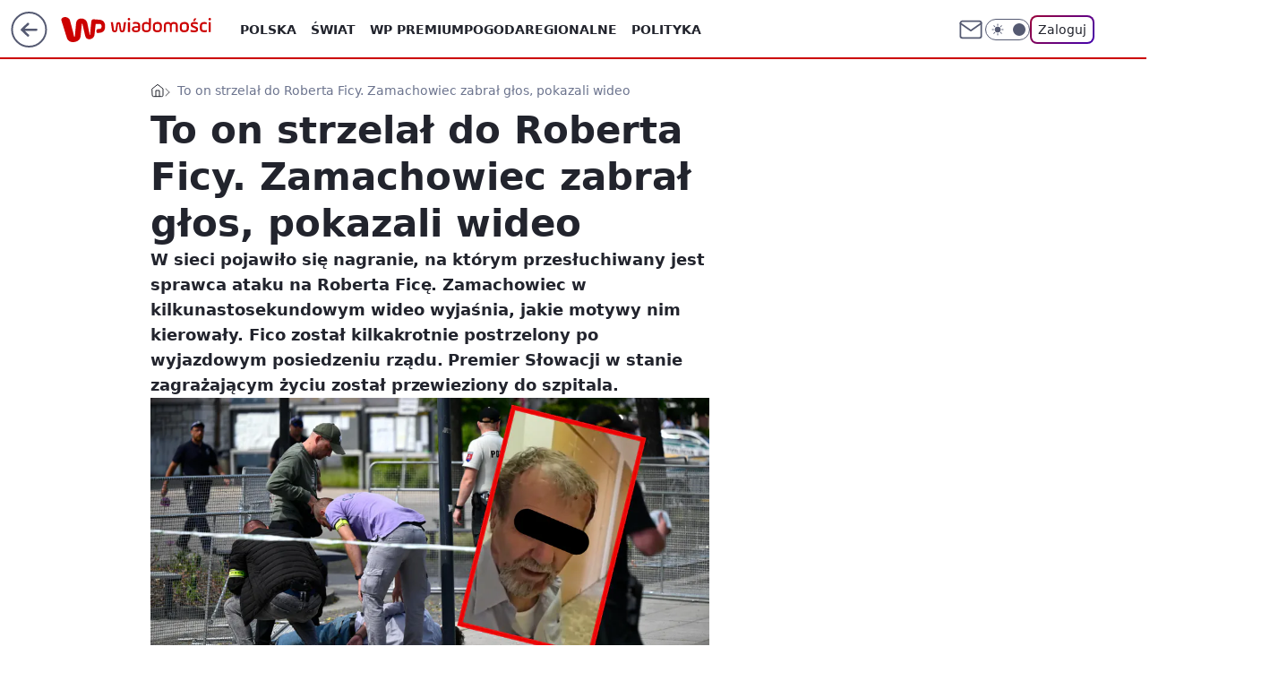

--- FILE ---
content_type: application/javascript
request_url: https://rek.www.wp.pl/gaf.js?rv=2&sn=wiadomosci&pvid=92be8b6f06063e014931&rekids=234730&tVersion=A&phtml=wiadomosci.wp.pl%2Fto-on-strzelal-do-roberta-ficy-zamachowiec-zabral-glos-pokazali-wideo-7027889199143424a&abtest=adtech%7CPRGM-1047%7CA%3Badtech%7CPU-335%7CA%3Badtech%7CPRG-3468%7CB%3Badtech%7CPRGM-1036%7CD%3Badtech%7CFP-76%7CD%3Badtech%7CPRGM-1356%7CA%3Badtech%7CPRGM-1610%7CA%3Badtech%7CPRGM-1419%7CB%3Badtech%7CPRGM-1589%7CA%3Badtech%7CPRGM-1576%7CC%3Badtech%7CPRGM-1443%7CA%3Badtech%7CPRGM-1587%7CD%3Badtech%7CPRGM-1615%7CA%3Badtech%7CPRGM-1215%7CC&PWA_adbd=0&darkmode=0&highLayout=0&layout=wide&navType=navigate&cdl=0&ctype=article&ciab=IAB12%2CIAB-v3-avbNf2%2CIAB-v3-380%2CIAB-v3-386%2CIAB25-2%2CIAB11-4&cuct=PK-5753%7CPK-46&cid=7027889199143424&csystem=ncr&cdate=2024-05-15&REKtagi=robert_fico&vw=1280&vh=720&p1=0&spin=p36xjm4g&bcv=2
body_size: 5942
content:
p36xjm4g({"spin":"p36xjm4g","bunch":234730,"context":{"dsa":false,"minor":false,"bidRequestId":"9d077b2f-66c3-408e-ab3a-9d0b8ca8167e","maConfig":{"timestamp":"2026-01-26T13:24:12.920Z"},"dfpConfig":{"timestamp":"2026-01-30T09:28:37.101Z"},"sda":[],"targeting":{"client":{},"server":{},"query":{"PWA_adbd":"0","REKtagi":"robert_fico","abtest":"adtech|PRGM-1047|A;adtech|PU-335|A;adtech|PRG-3468|B;adtech|PRGM-1036|D;adtech|FP-76|D;adtech|PRGM-1356|A;adtech|PRGM-1610|A;adtech|PRGM-1419|B;adtech|PRGM-1589|A;adtech|PRGM-1576|C;adtech|PRGM-1443|A;adtech|PRGM-1587|D;adtech|PRGM-1615|A;adtech|PRGM-1215|C","bcv":"2","cdate":"2024-05-15","cdl":"0","ciab":"IAB12,IAB-v3-avbNf2,IAB-v3-380,IAB-v3-386,IAB25-2,IAB11-4","cid":"7027889199143424","csystem":"ncr","ctype":"article","cuct":"PK-5753|PK-46","darkmode":"0","highLayout":"0","layout":"wide","navType":"navigate","p1":"0","phtml":"wiadomosci.wp.pl/to-on-strzelal-do-roberta-ficy-zamachowiec-zabral-glos-pokazali-wideo-7027889199143424a","pvid":"92be8b6f06063e014931","rekids":"234730","rv":"2","sn":"wiadomosci","spin":"p36xjm4g","tVersion":"A","vh":"720","vw":"1280"}},"directOnly":0,"geo":{"country":"840","region":"","city":""},"statid":"","mlId":"","rshsd":"22","isRobot":false,"curr":{"EUR":4.2131,"USD":3.5379,"CHF":4.5964,"GBP":4.8586},"rv":"2","status":{"advf":2,"ma":2,"ma_ads-bidder":2,"ma_cpv-bidder":2,"ma_high-cpm-bidder":2},"bp":[30,40,50,60,80,100,120,140,160,180,200,220,240,260,280,300,320,340,360,380,400,420,440,460,480,500,520,540,560,580,600,620,640,660,680,700,720,740,760,780,800,1000,1200,1500,1800,2000,2500,3000,3500,4000,5000,6000,7000,9800],"siginf":"0.1.89"},"slots":{"10":{"delivered":"","campaign":null,"dfpConfig":null},"11":{"delivered":"1","campaign":null,"dfpConfig":{"placement":"/89844762/Desktop_Wiadomosci.wp.pl_x11_art","roshash":"EILO","ceil":100,"sizes":[[336,280],[640,280],[300,250]],"namedSizes":["fluid"],"div":"div-gpt-ad-x11-art","targeting":{"DFPHASH":"AEHK","emptygaf":"0"},"fp":[150,170,200,220,250,290,320,330,360,390,400,430,440,470,480,500,510,530,540,560,570,580,590,600,620,620,640,650,680,690,700,710,710,720,730,760,750,760,780,820,820,1020,1230,1530,1840,2040,2550,3060,3570,4080,5100,7200,9800,9800],"gfp":"EILO","sigset":1}},"12":{"delivered":"1","campaign":null,"dfpConfig":{"placement":"/89844762/Desktop_Wiadomosci.wp.pl_x12_art","roshash":"EILO","ceil":100,"sizes":[[336,280],[640,280],[300,250]],"namedSizes":["fluid"],"div":"div-gpt-ad-x12-art","targeting":{"DFPHASH":"AEHK","emptygaf":"0"},"fp":[150,170,190,210,250,280,310,340,360,390,400,430,450,460,490,500,510,520,550,560,570,580,590,610,620,630,640,650,670,680,690,700,710,720,740,750,750,770,780,800,820,1020,1230,1530,1840,2040,2550,3060,3570,4080,5100,7320,9800,9800],"gfp":"EILO","sigset":1}},"13":{"delivered":"1","campaign":null,"dfpConfig":{"placement":"/89844762/Desktop_Wiadomosci.wp.pl_x13_art","roshash":"EILO","ceil":100,"sizes":[[336,280],[640,280],[300,250]],"namedSizes":["fluid"],"div":"div-gpt-ad-x13-art","targeting":{"DFPHASH":"AEHK","emptygaf":"0"},"fp":[150,170,200,220,260,290,310,340,370,380,410,420,450,460,470,490,520,530,540,550,560,580,600,610,630,630,650,660,680,690,700,710,720,730,740,750,770,770,790,800,820,1020,1230,1530,1840,2040,2550,3060,3570,4080,5100,7200,9800,9800],"gfp":"EILO","sigset":1}},"14":{"delivered":"1","campaign":null,"dfpConfig":{"placement":"/89844762/Desktop_Wiadomosci.wp.pl_x14_art","roshash":"EILO","ceil":100,"sizes":[[336,280],[640,280],[300,250]],"namedSizes":["fluid"],"div":"div-gpt-ad-x14-art","targeting":{"DFPHASH":"AEHK","emptygaf":"0"},"fp":[150,170,190,220,250,280,310,340,370,380,410,420,450,460,490,500,520,530,540,570,580,590,600,610,630,630,650,660,670,680,690,700,710,730,740,750,770,770,780,800,820,1020,1230,1530,1840,2040,2550,3060,3570,4080,5100,7320,9800,9800],"gfp":"EILO","sigset":1}},"15":{"delivered":"1","campaign":null,"dfpConfig":{"placement":"/89844762/Desktop_Wiadomosci.wp.pl_x15_art","roshash":"EILO","ceil":100,"sizes":[[728,90],[970,300],[950,90],[980,120],[980,90],[970,150],[970,90],[970,250],[930,180],[950,200],[750,100],[970,66],[750,200],[960,90],[970,100],[750,300],[970,200],[950,300]],"namedSizes":["fluid"],"div":"div-gpt-ad-x15-art","targeting":{"DFPHASH":"AEHK","emptygaf":"0"},"fp":[160,180,210,230,270,300,340,360,390,420,440,460,480,510,520,540,570,580,590,600,620,650,660,680,690,700,710,730,740,760,760,770,790,810,820,830,840,860,870,880,900,1020,1230,1530,1840,2040,2550,3060,3570,4080,6200,9480,9800,9800],"gfp":"EILO","sigset":1}},"16":{"delivered":"1","campaign":null,"dfpConfig":{"placement":"/89844762/Desktop_Wiadomosci.wp.pl_x16","roshash":"EILO","ceil":100,"sizes":[[728,90],[970,300],[950,90],[980,120],[980,90],[970,150],[970,90],[970,250],[930,180],[950,200],[750,100],[970,66],[750,200],[960,90],[970,100],[750,300],[970,200],[950,300]],"namedSizes":["fluid"],"div":"div-gpt-ad-x16","targeting":{"DFPHASH":"AEHK","emptygaf":"0"},"fp":[130,160,180,200,230,260,290,300,330,350,360,380,400,420,420,450,460,470,480,490,500,510,520,530,540,560,560,570,580,610,620,640,660,680,700,720,740,760,780,800,820,1020,1230,1530,1840,2040,2550,3060,3570,4080,5100,6120,7140,9800],"gfp":"EILO","sigset":1}},"17":{"delivered":"1","campaign":null,"dfpConfig":{"placement":"/89844762/Desktop_Wiadomosci.wp.pl_x17","roshash":"EILO","ceil":100,"sizes":[[728,90],[970,300],[950,90],[980,120],[980,90],[970,150],[970,90],[970,250],[930,180],[950,200],[750,100],[970,66],[750,200],[960,90],[970,100],[750,300],[970,200],[950,300]],"namedSizes":["fluid"],"div":"div-gpt-ad-x17","targeting":{"DFPHASH":"AEHK","emptygaf":"0"},"fp":[130,160,180,200,230,260,290,300,330,350,360,380,400,420,420,450,460,470,480,490,500,510,520,530,540,560,560,570,580,610,620,640,660,680,700,720,740,760,780,800,820,1020,1230,1530,1840,2040,2550,3060,3570,4080,5100,6120,7140,9800],"gfp":"EILO","sigset":1}},"18":{"delivered":"1","campaign":null,"dfpConfig":{"placement":"/89844762/Desktop_Wiadomosci.wp.pl_x18","roshash":"EILO","ceil":100,"sizes":[[728,90],[970,300],[950,90],[980,120],[980,90],[970,150],[970,90],[970,250],[930,180],[950,200],[750,100],[970,66],[750,200],[960,90],[970,100],[750,300],[970,200],[950,300]],"namedSizes":["fluid"],"div":"div-gpt-ad-x18","targeting":{"DFPHASH":"AEHK","emptygaf":"0"},"fp":[410,660,390,760,480,1100,820,760,1220,1080,600,320,1180,720,1000,1400,820,1160,1380,1380,1120,1600,1140,1300,520,1440,1440,1520,1700,1680,860,1060,1480,880,1140,760,1260,1500,1160,1060,820,1740,2480,1820,2400,2920,4140,4100,3980,5260,5960,6900,9580,9840],"gfp":"EILO","sigset":3}},"19":{"delivered":"1","campaign":null,"dfpConfig":{"placement":"/89844762/Desktop_Wiadomosci.wp.pl_x19","roshash":"EILO","ceil":100,"sizes":[[728,90],[970,300],[950,90],[980,120],[980,90],[970,150],[970,90],[970,250],[930,180],[950,200],[750,100],[970,66],[750,200],[960,90],[970,100],[750,300],[970,200],[950,300]],"namedSizes":["fluid"],"div":"div-gpt-ad-x19","targeting":{"DFPHASH":"AEHK","emptygaf":"0"},"fp":[130,160,180,200,230,260,290,300,330,350,360,380,400,420,420,450,460,470,480,490,500,510,520,530,540,560,560,570,580,610,620,640,660,680,700,720,740,760,780,800,820,1020,1230,1530,1840,2040,2550,3060,3570,4080,5100,6120,7140,9800],"gfp":"EILO","sigset":1}},"2":{"delivered":"1","campaign":null,"dfpConfig":{"placement":"/89844762/Desktop_Wiadomosci.wp.pl_x02","roshash":"FNQT","ceil":100,"sizes":[[970,300],[970,600],[750,300],[950,300],[980,600],[1920,870],[1200,600],[750,400],[960,640]],"namedSizes":["fluid"],"div":"div-gpt-ad-x02","targeting":{"DFPHASH":"BJMP","emptygaf":"0"},"fp":[130,160,180,200,230,260,280,300,330,340,360,380,400,420,420,450,460,470,480,490,500,510,510,530,540,540,560,570,580,610,620,640,660,680,700,720,740,760,780,800,820,1020,1230,1530,1840,2040,2550,3060,3570,4080,5100,6120,7140,9800],"gfp":"FNQT","sigset":1}},"24":{"delivered":"","campaign":null,"dfpConfig":null},"25":{"delivered":"1","campaign":null,"dfpConfig":{"placement":"/89844762/Desktop_Wiadomosci.wp.pl_x25_art","roshash":"EILO","ceil":100,"sizes":[[336,280],[640,280],[300,250]],"namedSizes":["fluid"],"div":"div-gpt-ad-x25-art","targeting":{"DFPHASH":"AEHK","emptygaf":"0"},"fp":[150,170,190,210,250,280,300,330,360,370,400,410,440,450,460,490,500,510,520,540,550,580,590,590,610,610,630,640,650,670,680,690,700,700,730,730,740,760,780,800,820,1020,1230,1530,1840,2040,2550,3060,3570,4080,5100,6480,9800,9800],"gfp":"EILO","sigset":1}},"27":{"delivered":"1","campaign":null,"dfpConfig":{"placement":"/89844762/Desktop_Wiadomosci.wp.pl_x27_art","roshash":"EILO","ceil":100,"sizes":[[160,600]],"namedSizes":["fluid"],"div":"div-gpt-ad-x27-art","targeting":{"DFPHASH":"AEHK","emptygaf":"0"},"fp":[140,160,180,200,240,270,290,320,340,360,380,390,420,430,440,450,480,490,500,510,520,530,540,550,560,570,580,590,600,610,620,640,660,680,700,720,740,760,780,800,820,1020,1230,1530,1840,2040,2550,3060,3570,4080,5100,6120,7280,9800],"gfp":"EILO","sigset":1}},"28":{"delivered":"","campaign":null,"dfpConfig":null},"29":{"delivered":"","campaign":null,"dfpConfig":null},"3":{"delivered":"1","campaign":null,"dfpConfig":{"placement":"/89844762/Desktop_Wiadomosci.wp.pl_x03_art","roshash":"EILO","ceil":100,"sizes":[[728,90],[970,300],[950,90],[980,120],[980,90],[970,150],[970,90],[970,250],[930,180],[950,200],[750,100],[970,66],[750,200],[960,90],[970,100],[750,300],[970,200],[950,300]],"namedSizes":["fluid"],"div":"div-gpt-ad-x03-art","targeting":{"DFPHASH":"AEHK","emptygaf":"0"},"fp":[140,160,180,200,240,270,290,320,340,360,380,400,420,430,440,450,480,490,500,510,520,530,540,560,560,570,590,600,610,620,630,640,670,680,700,720,740,760,780,800,820,1020,1230,1530,1840,2040,2550,3060,3570,4080,5100,6120,7560,9800],"gfp":"EILO","sigset":1}},"32":{"delivered":"1","campaign":null,"dfpConfig":{"placement":"/89844762/Desktop_Wiadomosci.wp.pl_x32_art","roshash":"EILO","ceil":100,"sizes":[[336,280],[640,280],[300,250]],"namedSizes":["fluid"],"div":"div-gpt-ad-x32-art","targeting":{"DFPHASH":"AEHK","emptygaf":"0"},"fp":[710,80,770,560,480,740,840,840,680,1200,1260,1000,1000,1100,1280,600,480,1440,560,940,1400,1560,620,1540,1080,740,1720,1480,1380,680,960,940,700,1460,1040,1060,1260,1000,1800,1220,1160,1600,2660,2420,2960,2120,4380,4200,4780,5220,8160,7140,8460,9960],"gfp":"EILO","sigset":3}},"33":{"delivered":"1","campaign":null,"dfpConfig":{"placement":"/89844762/Desktop_Wiadomosci.wp.pl_x33_art","roshash":"EILO","ceil":100,"sizes":[[336,280],[640,280],[300,250]],"namedSizes":["fluid"],"div":"div-gpt-ad-x33-art","targeting":{"DFPHASH":"AEHK","emptygaf":"0"},"fp":[140,170,190,210,240,270,300,330,350,360,390,400,420,440,450,470,490,500,520,520,530,550,560,570,580,580,600,610,620,630,640,650,660,680,700,720,740,760,780,800,820,1020,1230,1530,1840,2040,2550,3060,3570,4080,5100,6120,8820,9800],"gfp":"EILO","sigset":1}},"34":{"delivered":"1","campaign":null,"dfpConfig":{"placement":"/89844762/Desktop_Wiadomosci.wp.pl_x34_art","roshash":"EILO","ceil":100,"sizes":[[300,250]],"namedSizes":["fluid"],"div":"div-gpt-ad-x34-art","targeting":{"DFPHASH":"AEHK","emptygaf":"0"},"fp":[130,160,180,200,230,260,290,300,330,350,360,380,400,420,420,450,460,470,480,490,500,510,520,530,540,560,560,570,580,610,620,640,660,680,700,720,740,760,780,800,820,1020,1230,1530,1840,2040,2550,3060,3570,4080,5100,6120,7140,9800],"gfp":"EILO","sigset":1}},"35":{"delivered":"1","campaign":null,"dfpConfig":{"placement":"/89844762/Desktop_Wiadomosci.wp.pl_x35_art","roshash":"EILO","ceil":100,"sizes":[[300,600],[300,250]],"namedSizes":["fluid"],"div":"div-gpt-ad-x35-art","targeting":{"DFPHASH":"AEHK","emptygaf":"0"},"fp":[140,160,180,200,240,270,290,320,340,360,380,400,420,430,440,450,480,490,500,510,520,530,540,560,560,570,590,600,610,620,630,640,670,680,700,720,740,760,780,800,820,1020,1230,1530,1840,2040,2550,3060,3570,4080,5100,6120,7840,9800],"gfp":"EILO","sigset":1}},"36":{"lazy":1,"delivered":"1","campaign":{"id":"189264","adm":{"bunch":"234730","creations":[{"height":250,"showLabel":true,"src":"https://mamc.wpcdn.pl/189264/1769427862067/Lato__300x250.jpg","trackers":{"click":[""],"cview":["//ma.wp.pl/ma.gif?clid=36d4f1d950aab392a9c26b186b340e10\u0026SN=wiadomosci\u0026pvid=92be8b6f06063e014931\u0026action=cvimp\u0026pg=wiadomosci.wp.pl\u0026par=sn%3Dwiadomosci%26bidTimestamp%3D1769895757%26hBidPrice%3DEHKNQTW%26client_id%3D32932%26is_robot%3D0%26is_adblock%3D0%26pvid%3D92be8b6f06063e014931%26platform%3D8%26rekid%3D234730%26cur%3DPLN%26utility%3DYzjhg32AJ77s4qSZgJr84XXVBTan36e9lBKkBPE-XhW6oS4sMYW_mz56Vm6ac77v%26medium%3Ddisplay%26bidReqID%3D9d077b2f-66c3-408e-ab3a-9d0b8ca8167e%26domain%3Dwiadomosci.wp.pl%26slotID%3D036%26org_id%3D25%26iabSiteCategories%3D%26userID%3D__UNKNOWN_TELL_US__%26slotSizeWxH%3D300x250%26creationID%3D1479442%26emission%3D3046174%26geo%3D840%253B%253B%26partnerID%3D%26tpID%3D1407313%26source%3DTG%26editedTimestamp%3D1769427910%26hBudgetRate%3DEHKNQTW%26bidderID%3D11%26device%3DPERSONAL_COMPUTER%26publisherID%3D308%26targetDomain%3Dwakacje.pl%26test%3D0%26workfID%3D189264%26order%3D266577%26ssp%3Dwp.pl%26seatFee%3Dcyq8Ii9DWWz3vKq_CGaqSrovERFf2XMgukUWz2yxJFk%26seatID%3D36d4f1d950aab392a9c26b186b340e10%26pricingModel%3DBzAFEW61fHK5YQCX9ukKF0WKO2mou1G_Glsz5ERBMFc%26ttl%3D1769982157%26isDev%3Dfalse%26contentID%3D7027889199143424%26conversionValue%3D0%26inver%3D2%26ip%3DCEQzeVLz8VczkHMPFYmW5OQYqvB0yw2nZvw5DqzHKok%26billing%3Dcpv%26iabPageCategories%3D"],"impression":["//ma.wp.pl/ma.gif?clid=36d4f1d950aab392a9c26b186b340e10\u0026SN=wiadomosci\u0026pvid=92be8b6f06063e014931\u0026action=delivery\u0026pg=wiadomosci.wp.pl\u0026par=client_id%3D32932%26is_robot%3D0%26is_adblock%3D0%26pvid%3D92be8b6f06063e014931%26platform%3D8%26rekid%3D234730%26cur%3DPLN%26utility%3DYzjhg32AJ77s4qSZgJr84XXVBTan36e9lBKkBPE-XhW6oS4sMYW_mz56Vm6ac77v%26medium%3Ddisplay%26bidReqID%3D9d077b2f-66c3-408e-ab3a-9d0b8ca8167e%26domain%3Dwiadomosci.wp.pl%26slotID%3D036%26org_id%3D25%26iabSiteCategories%3D%26userID%3D__UNKNOWN_TELL_US__%26slotSizeWxH%3D300x250%26creationID%3D1479442%26emission%3D3046174%26geo%3D840%253B%253B%26partnerID%3D%26tpID%3D1407313%26source%3DTG%26editedTimestamp%3D1769427910%26hBudgetRate%3DEHKNQTW%26bidderID%3D11%26device%3DPERSONAL_COMPUTER%26publisherID%3D308%26targetDomain%3Dwakacje.pl%26test%3D0%26workfID%3D189264%26order%3D266577%26ssp%3Dwp.pl%26seatFee%3Dcyq8Ii9DWWz3vKq_CGaqSrovERFf2XMgukUWz2yxJFk%26seatID%3D36d4f1d950aab392a9c26b186b340e10%26pricingModel%3DBzAFEW61fHK5YQCX9ukKF0WKO2mou1G_Glsz5ERBMFc%26ttl%3D1769982157%26isDev%3Dfalse%26contentID%3D7027889199143424%26conversionValue%3D0%26inver%3D2%26ip%3DCEQzeVLz8VczkHMPFYmW5OQYqvB0yw2nZvw5DqzHKok%26billing%3Dcpv%26iabPageCategories%3D%26sn%3Dwiadomosci%26bidTimestamp%3D1769895757%26hBidPrice%3DEHKNQTW"],"view":["//ma.wp.pl/ma.gif?clid=36d4f1d950aab392a9c26b186b340e10\u0026SN=wiadomosci\u0026pvid=92be8b6f06063e014931\u0026action=view\u0026pg=wiadomosci.wp.pl\u0026par=seatID%3D36d4f1d950aab392a9c26b186b340e10%26pricingModel%3DBzAFEW61fHK5YQCX9ukKF0WKO2mou1G_Glsz5ERBMFc%26ttl%3D1769982157%26isDev%3Dfalse%26contentID%3D7027889199143424%26conversionValue%3D0%26inver%3D2%26ip%3DCEQzeVLz8VczkHMPFYmW5OQYqvB0yw2nZvw5DqzHKok%26billing%3Dcpv%26iabPageCategories%3D%26sn%3Dwiadomosci%26bidTimestamp%3D1769895757%26hBidPrice%3DEHKNQTW%26client_id%3D32932%26is_robot%3D0%26is_adblock%3D0%26pvid%3D92be8b6f06063e014931%26platform%3D8%26rekid%3D234730%26cur%3DPLN%26utility%3DYzjhg32AJ77s4qSZgJr84XXVBTan36e9lBKkBPE-XhW6oS4sMYW_mz56Vm6ac77v%26medium%3Ddisplay%26bidReqID%3D9d077b2f-66c3-408e-ab3a-9d0b8ca8167e%26domain%3Dwiadomosci.wp.pl%26slotID%3D036%26org_id%3D25%26iabSiteCategories%3D%26userID%3D__UNKNOWN_TELL_US__%26slotSizeWxH%3D300x250%26creationID%3D1479442%26emission%3D3046174%26geo%3D840%253B%253B%26partnerID%3D%26tpID%3D1407313%26source%3DTG%26editedTimestamp%3D1769427910%26hBudgetRate%3DEHKNQTW%26bidderID%3D11%26device%3DPERSONAL_COMPUTER%26publisherID%3D308%26targetDomain%3Dwakacje.pl%26test%3D0%26workfID%3D189264%26order%3D266577%26ssp%3Dwp.pl%26seatFee%3Dcyq8Ii9DWWz3vKq_CGaqSrovERFf2XMgukUWz2yxJFk"]},"transparentPlaceholder":false,"type":"image","url":"https://www.wakacje.pl/wczasy/?firstminute,samolotem,all-inclusive,ocena-8,anex-tour-poland,tanio,za-osobe\u0026utm_source=wppl\u0026utm_medium=autopromo\u0026utm_campaign=turcja26\u0026utm_content=300x250turcja26","width":300}],"redir":"https://ma.wp.pl/redirma?SN=wiadomosci\u0026pvid=92be8b6f06063e014931\u0026par=hBudgetRate%3DEHKNQTW%26publisherID%3D308%26targetDomain%3Dwakacje.pl%26pricingModel%3DBzAFEW61fHK5YQCX9ukKF0WKO2mou1G_Glsz5ERBMFc%26billing%3Dcpv%26source%3DTG%26ssp%3Dwp.pl%26seatFee%3Dcyq8Ii9DWWz3vKq_CGaqSrovERFf2XMgukUWz2yxJFk%26isDev%3Dfalse%26iabPageCategories%3D%26bidTimestamp%3D1769895757%26cur%3DPLN%26utility%3DYzjhg32AJ77s4qSZgJr84XXVBTan36e9lBKkBPE-XhW6oS4sMYW_mz56Vm6ac77v%26creationID%3D1479442%26test%3D0%26seatID%3D36d4f1d950aab392a9c26b186b340e10%26pvid%3D92be8b6f06063e014931%26platform%3D8%26bidReqID%3D9d077b2f-66c3-408e-ab3a-9d0b8ca8167e%26slotID%3D036%26emission%3D3046174%26device%3DPERSONAL_COMPUTER%26ttl%3D1769982157%26inver%3D2%26hBidPrice%3DEHKNQTW%26medium%3Ddisplay%26userID%3D__UNKNOWN_TELL_US__%26slotSizeWxH%3D300x250%26geo%3D840%253B%253B%26workfID%3D189264%26contentID%3D7027889199143424%26conversionValue%3D0%26rekid%3D234730%26org_id%3D25%26editedTimestamp%3D1769427910%26client_id%3D32932%26order%3D266577%26ip%3DCEQzeVLz8VczkHMPFYmW5OQYqvB0yw2nZvw5DqzHKok%26is_adblock%3D0%26domain%3Dwiadomosci.wp.pl%26bidderID%3D11%26sn%3Dwiadomosci%26is_robot%3D0%26iabSiteCategories%3D%26partnerID%3D%26tpID%3D1407313\u0026url=","slot":"36"},"creative":{"Id":"1479442","provider":"ma_cpv-bidder","roshash":"EHKN","height":250,"width":300,"touchpointId":"1407313","source":{"bidder":"cpv-bidder"}},"sellingModel":{"model":"CPM_INT"}},"dfpConfig":{"placement":"/89844762/Desktop_Wiadomosci.wp.pl_x36_art","roshash":"EILO","ceil":100,"sizes":[[300,600],[300,250]],"namedSizes":["fluid"],"div":"div-gpt-ad-x36-art","targeting":{"DFPHASH":"AEHK","emptygaf":"0"},"fp":[140,170,190,210,250,270,300,330,340,370,380,400,420,450,460,470,480,510,520,530,540,550,560,570,580,590,610,610,620,630,640,660,670,680,700,720,740,760,780,800,820,1020,1230,1530,1840,2040,2550,3060,3570,4080,5100,6120,8680,9800],"gfp":"EILO","sigset":1}},"37":{"delivered":"1","campaign":null,"dfpConfig":{"placement":"/89844762/Desktop_Wiadomosci.wp.pl_x37_art","roshash":"EILO","ceil":100,"sizes":[[300,600],[300,250]],"namedSizes":["fluid"],"div":"div-gpt-ad-x37-art","targeting":{"DFPHASH":"AEHK","emptygaf":"0"},"fp":[140,160,190,210,240,260,290,320,340,360,380,390,420,430,440,470,480,490,490,510,520,540,560,570,580,580,600,610,620,630,640,650,660,680,700,720,740,760,780,800,820,1020,1230,1530,1840,2040,2550,3060,3570,4080,5100,6120,7700,9800],"gfp":"EILO","sigset":1}},"40":{"delivered":"1","campaign":null,"dfpConfig":{"placement":"/89844762/Desktop_Wiadomosci.wp.pl_x40","roshash":"EJMP","ceil":100,"sizes":[[300,250]],"namedSizes":["fluid"],"div":"div-gpt-ad-x40","targeting":{"DFPHASH":"AFIL","emptygaf":"0"},"fp":[230,700,490,120,900,120,760,540,240,240,260,640,900,1040,1300,920,780,460,900,820,1120,500,820,540,500,1200,1500,1000,1400,1540,660,1440,1700,1640,960,800,760,1280,1520,1840,1480,1840,2700,3040,1960,2260,2760,3440,5200,6940,5500,8440,9440,9860],"gfp":"EJMP","sigset":3}},"5":{"delivered":"1","campaign":null,"dfpConfig":{"placement":"/89844762/Desktop_Wiadomosci.wp.pl_x05_art","roshash":"EILO","ceil":100,"sizes":[[336,280],[640,280],[300,250]],"namedSizes":["fluid"],"div":"div-gpt-ad-x05-art","targeting":{"DFPHASH":"AEHK","emptygaf":"0"},"fp":[140,170,190,210,240,270,300,330,350,370,390,400,430,440,460,480,490,510,520,530,540,570,580,580,600,600,620,630,640,650,660,670,680,690,710,720,740,760,780,800,820,1020,1230,1530,1840,2040,2550,3060,3570,4080,5100,6120,9240,9800],"gfp":"EILO","sigset":1}},"50":{"delivered":"1","campaign":null,"dfpConfig":{"placement":"/89844762/Desktop_Wiadomosci.wp.pl_x50_art","roshash":"EILO","ceil":100,"sizes":[[728,90],[970,300],[950,90],[980,120],[980,90],[970,150],[970,90],[970,250],[930,180],[950,200],[750,100],[970,66],[750,200],[960,90],[970,100],[750,300],[970,200],[950,300]],"namedSizes":["fluid"],"div":"div-gpt-ad-x50-art","targeting":{"DFPHASH":"AEHK","emptygaf":"0"},"fp":[140,160,190,210,240,270,300,320,350,360,390,400,430,440,450,480,490,500,510,520,530,540,570,580,590,600,620,620,630,640,650,650,660,690,700,720,740,760,780,800,820,1020,1230,1530,1840,2040,2550,3060,3570,4080,5100,6120,8680,9800],"gfp":"EILO","sigset":1}},"52":{"delivered":"1","campaign":null,"dfpConfig":{"placement":"/89844762/Desktop_Wiadomosci.wp.pl_x52_art","roshash":"EILO","ceil":100,"sizes":[[300,250]],"namedSizes":["fluid"],"div":"div-gpt-ad-x52-art","targeting":{"DFPHASH":"AEHK","emptygaf":"0"},"fp":[130,160,180,200,230,250,280,300,320,340,360,370,400,410,420,430,450,470,470,480,490,500,510,520,530,540,560,560,580,600,620,640,660,680,700,720,740,760,780,800,820,1020,1230,1530,1840,2040,2550,3060,3570,4080,5100,6120,7140,9800],"gfp":"EILO","sigset":1}},"529":{"delivered":"1","campaign":null,"dfpConfig":{"placement":"/89844762/Desktop_Wiadomosci.wp.pl_x529","roshash":"EILO","ceil":100,"sizes":[[300,250]],"namedSizes":["fluid"],"div":"div-gpt-ad-x529","targeting":{"DFPHASH":"AEHK","emptygaf":"0"},"fp":[130,160,180,200,220,250,280,300,320,340,360,370,390,400,410,420,450,460,470,480,480,500,510,520,520,530,550,560,580,600,620,640,660,680,700,720,740,760,780,800,820,1020,1230,1530,1840,2040,2550,3060,3570,4080,5100,6120,7140,9800],"gfp":"EILO","sigset":1}},"53":{"delivered":"1","campaign":null,"dfpConfig":{"placement":"/89844762/Desktop_Wiadomosci.wp.pl_x53_art","roshash":"EILO","ceil":100,"sizes":[[728,90],[970,300],[950,90],[980,120],[980,90],[970,150],[970,600],[970,90],[970,250],[930,180],[950,200],[750,100],[970,66],[750,200],[960,90],[970,100],[750,300],[970,200],[940,600]],"namedSizes":["fluid"],"div":"div-gpt-ad-x53-art","targeting":{"DFPHASH":"AEHK","emptygaf":"0"},"fp":[160,180,210,230,270,300,330,360,380,410,440,450,480,490,510,540,550,560,580,590,620,630,650,660,680,680,700,710,720,740,750,760,770,780,790,820,830,830,840,860,870,1020,1230,1530,1840,2040,2550,3060,3570,4080,5900,9000,9800,9800],"gfp":"EILO","sigset":1}},"531":{"delivered":"1","campaign":null,"dfpConfig":{"placement":"/89844762/Desktop_Wiadomosci.wp.pl_x531","roshash":"EILO","ceil":100,"sizes":[[300,250]],"namedSizes":["fluid"],"div":"div-gpt-ad-x531","targeting":{"DFPHASH":"AEHK","emptygaf":"0"},"fp":[130,150,170,190,230,250,280,300,320,340,350,380,390,400,420,440,450,450,470,480,480,490,510,510,520,540,560,570,580,600,620,640,660,680,700,720,740,760,780,800,820,1020,1230,1530,1840,2040,2550,3060,3570,4080,5100,6120,7140,9800],"gfp":"EILO","sigset":1}},"541":{"delivered":"1","campaign":null,"dfpConfig":{"placement":"/89844762/Desktop_Wiadomosci.wp.pl_x541_art","roshash":"EILO","ceil":100,"sizes":[[300,600],[300,250]],"namedSizes":["fluid"],"div":"div-gpt-ad-x541-art","targeting":{"DFPHASH":"AEHK","emptygaf":"0"},"fp":[140,160,190,200,240,270,300,320,340,360,380,400,410,430,450,460,470,490,490,520,530,540,550,570,570,580,600,610,620,630,640,650,660,680,700,720,740,760,780,800,820,1020,1230,1530,1840,2040,2550,3060,3570,4080,5100,6120,7700,9800],"gfp":"EILO","sigset":1}},"59":{"delivered":"1","campaign":null,"dfpConfig":{"placement":"/89844762/Desktop_Wiadomosci.wp.pl_x59_art","roshash":"EILO","ceil":100,"sizes":[[300,600],[300,250]],"namedSizes":["fluid"],"div":"div-gpt-ad-x59-art","targeting":{"DFPHASH":"AEHK","emptygaf":"0"},"fp":[130,160,180,200,230,260,280,310,330,340,370,380,390,420,420,440,450,470,480,490,500,510,520,530,540,550,560,570,580,600,620,640,660,680,700,720,740,760,780,800,820,1020,1230,1530,1840,2040,2550,3060,3570,4080,5100,6120,7140,9800],"gfp":"EILO","sigset":1}},"6":{"delivered":"","campaign":null,"dfpConfig":null},"61":{"delivered":"1","campaign":null,"dfpConfig":{"placement":"/89844762/Desktop_Wiadomosci.wp.pl_x61_art","roshash":"EILO","ceil":100,"sizes":[[300,250]],"namedSizes":["fluid"],"div":"div-gpt-ad-x61-art","targeting":{"DFPHASH":"AEHK","emptygaf":"0"},"fp":[140,170,190,210,240,280,310,330,350,380,390,420,430,440,470,480,490,500,530,540,560,570,580,580,600,600,620,630,640,650,660,670,680,690,710,720,740,760,780,800,820,1020,1230,1530,1840,2040,2550,3060,3570,4080,5100,6360,9660,9800],"gfp":"EILO","sigset":1}},"62":{"delivered":"","campaign":null,"dfpConfig":null},"67":{"delivered":"1","campaign":null,"dfpConfig":{"placement":"/89844762/Desktop_Wiadomosci.wp.pl_x67_art","roshash":"EHNQ","ceil":100,"sizes":[[300,50]],"namedSizes":["fluid"],"div":"div-gpt-ad-x67-art","targeting":{"DFPHASH":"ADJM","emptygaf":"0"},"fp":[130,160,180,200,230,250,280,300,320,340,360,370,390,400,410,420,440,460,470,480,490,500,510,520,530,530,550,560,580,600,620,640,660,680,700,720,740,760,780,800,820,1020,1230,1530,1840,2040,2550,3060,3570,4080,5100,6120,7140,9800],"gfp":"EHNQ","sigset":1}},"7":{"delivered":"","campaign":null,"dfpConfig":null},"70":{"delivered":"1","campaign":null,"dfpConfig":{"placement":"/89844762/Desktop_Wiadomosci.wp.pl_x70_art","roshash":"EILO","ceil":100,"sizes":[[728,90],[970,300],[950,90],[980,120],[980,90],[970,150],[970,90],[970,250],[930,180],[950,200],[750,100],[970,66],[750,200],[960,90],[970,100],[750,300],[970,200],[950,300]],"namedSizes":["fluid"],"div":"div-gpt-ad-x70-art","targeting":{"DFPHASH":"AEHK","emptygaf":"0"},"fp":[150,170,190,210,250,280,310,340,370,380,410,420,450,460,470,480,510,530,540,550,560,580,600,610,620,630,650,650,670,680,690,700,710,730,740,750,740,770,780,800,820,1020,1230,1530,1840,2040,2550,3060,3570,4080,5100,7080,9800,9800],"gfp":"EILO","sigset":1}},"716":{"delivered":"","campaign":null,"dfpConfig":null},"717":{"delivered":"","campaign":null,"dfpConfig":null},"72":{"delivered":"1","campaign":null,"dfpConfig":{"placement":"/89844762/Desktop_Wiadomosci.wp.pl_x72_art","roshash":"EILO","ceil":100,"sizes":[[300,250]],"namedSizes":["fluid"],"div":"div-gpt-ad-x72-art","targeting":{"DFPHASH":"AEHK","emptygaf":"0"},"fp":[130,160,180,200,230,260,280,310,320,350,360,380,390,400,410,440,450,460,470,480,480,500,510,520,540,530,550,560,590,600,620,640,660,680,700,720,740,760,780,800,820,1020,1230,1530,1840,2040,2550,3060,3570,4080,5100,6120,7140,9800],"gfp":"EILO","sigset":1}},"79":{"delivered":"1","campaign":null,"dfpConfig":{"placement":"/89844762/Desktop_Wiadomosci.wp.pl_x79_art","roshash":"EILO","ceil":100,"sizes":[[300,600],[300,250]],"namedSizes":["fluid"],"div":"div-gpt-ad-x79-art","targeting":{"DFPHASH":"AEHK","emptygaf":"0"},"fp":[870,600,290,80,1000,900,400,620,1020,420,820,280,820,1100,840,940,1080,780,940,1220,1400,1400,1280,1640,1260,600,1280,1440,1780,640,1580,1660,860,1840,900,1860,1080,800,820,1180,1160,1100,1220,2180,2920,3720,3280,4140,5340,4720,5660,6540,7800,9880],"gfp":"EILO","sigset":3}},"8":{"delivered":"","campaign":null,"dfpConfig":null},"80":{"delivered":"1","campaign":null,"dfpConfig":{"placement":"/89844762/Desktop_Wiadomosci.wp.pl_x80_art","roshash":"EHPS","ceil":100,"sizes":[[1,1]],"namedSizes":["fluid"],"div":"div-gpt-ad-x80-art","isNative":1,"targeting":{"DFPHASH":"ADLO","emptygaf":"0"},"fp":[150,180,200,220,260,300,330,350,370,400,420,440,470,480,500,530,540,550,570,570,600,620,630,640,660,660,680,700,700,710,720,740,750,760,780,790,800,820,830,830,850,1020,1230,1530,1840,2040,2550,3060,3570,4080,5500,8400,9800,9800],"gfp":"EHPS","sigset":1}},"800":{"delivered":"","campaign":null,"dfpConfig":null},"81":{"delivered":"1","campaign":null,"dfpConfig":{"placement":"/89844762/Desktop_Wiadomosci.wp.pl_x81_art","roshash":"EHPS","ceil":100,"sizes":[[1,1]],"namedSizes":["fluid"],"div":"div-gpt-ad-x81-art","isNative":1,"targeting":{"DFPHASH":"ADLO","emptygaf":"0"},"fp":[140,170,190,210,240,280,310,330,350,380,390,420,430,460,470,480,490,520,530,540,560,570,580,580,600,600,620,630,640,650,660,670,680,690,710,720,740,760,780,800,820,1020,1230,1530,1840,2040,2550,3060,3570,4080,5100,6600,9800,9800],"gfp":"EHPS","sigset":1}},"810":{"delivered":"","campaign":null,"dfpConfig":null},"811":{"delivered":"","campaign":null,"dfpConfig":null},"812":{"delivered":"","campaign":null,"dfpConfig":null},"813":{"delivered":"","campaign":null,"dfpConfig":null},"814":{"delivered":"","campaign":null,"dfpConfig":null},"815":{"delivered":"","campaign":null,"dfpConfig":null},"816":{"delivered":"","campaign":null,"dfpConfig":null},"817":{"delivered":"","campaign":null,"dfpConfig":null},"82":{"delivered":"1","campaign":null,"dfpConfig":{"placement":"/89844762/Desktop_Wiadomosci.wp.pl_x82_art","roshash":"EHPS","ceil":100,"sizes":[[1,1]],"namedSizes":["fluid"],"div":"div-gpt-ad-x82-art","isNative":1,"targeting":{"DFPHASH":"ADLO","emptygaf":"0"},"fp":[140,170,190,210,250,280,300,330,360,380,400,420,430,450,470,480,500,510,520,540,560,570,590,590,600,610,630,630,640,650,660,670,700,700,710,720,740,760,780,800,820,1020,1230,1530,1840,2040,2550,3060,3570,4080,5100,6480,9800,9800],"gfp":"EHPS","sigset":1}},"83":{"delivered":"1","campaign":null,"dfpConfig":{"placement":"/89844762/Desktop_Wiadomosci.wp.pl_x83_art","roshash":"EHPS","ceil":100,"sizes":[[1,1]],"namedSizes":["fluid"],"div":"div-gpt-ad-x83-art","isNative":1,"targeting":{"DFPHASH":"ADLO","emptygaf":"0"},"fp":[150,170,190,220,250,280,310,330,360,380,400,420,440,460,470,490,500,530,540,550,560,580,590,600,610,620,630,640,650,670,680,690,700,700,730,730,740,760,790,800,820,1020,1230,1530,1840,2040,2550,3060,3570,4080,5100,6960,9800,9800],"gfp":"EHPS","sigset":1}},"840":{"delivered":"","campaign":null,"dfpConfig":null},"841":{"delivered":"","campaign":null,"dfpConfig":null},"842":{"delivered":"","campaign":null,"dfpConfig":null},"843":{"delivered":"","campaign":null,"dfpConfig":null},"89":{"delivered":"","campaign":null,"dfpConfig":null},"90":{"delivered":"1","campaign":null,"dfpConfig":{"placement":"/89844762/Desktop_Wiadomosci.wp.pl_x90_art","roshash":"EILO","ceil":100,"sizes":[[728,90],[970,300],[950,90],[980,120],[980,90],[970,150],[970,90],[970,250],[930,180],[950,200],[750,100],[970,66],[750,200],[960,90],[970,100],[750,300],[970,200],[950,300]],"namedSizes":["fluid"],"div":"div-gpt-ad-x90-art","targeting":{"DFPHASH":"AEHK","emptygaf":"0"},"fp":[140,160,180,200,240,270,290,320,340,360,380,400,420,430,440,450,480,490,500,510,520,530,540,560,560,570,590,600,620,620,630,640,670,680,700,720,740,760,780,800,820,1020,1230,1530,1840,2040,2550,3060,3570,4080,5100,6120,7840,9800],"gfp":"EILO","sigset":1}},"92":{"delivered":"1","campaign":null,"dfpConfig":{"placement":"/89844762/Desktop_Wiadomosci.wp.pl_x92_art","roshash":"EILO","ceil":100,"sizes":[[300,250]],"namedSizes":["fluid"],"div":"div-gpt-ad-x92-art","targeting":{"DFPHASH":"AEHK","emptygaf":"0"},"fp":[130,160,180,200,230,260,280,300,320,350,360,370,390,400,410,420,450,460,470,480,490,500,510,520,520,530,550,560,590,600,620,640,660,680,700,720,740,760,780,800,820,1020,1230,1530,1840,2040,2550,3060,3570,4080,5100,6120,7140,9800],"gfp":"EILO","sigset":1}},"93":{"delivered":"1","campaign":null,"dfpConfig":{"placement":"/89844762/Desktop_Wiadomosci.wp.pl_x93_art","roshash":"EILO","ceil":100,"sizes":[[300,600],[300,250]],"namedSizes":["fluid"],"div":"div-gpt-ad-x93-art","targeting":{"DFPHASH":"AEHK","emptygaf":"0"},"fp":[140,160,180,200,240,270,290,320,340,360,370,400,410,440,450,460,470,480,510,510,520,540,550,560,570,580,590,600,610,620,630,640,660,680,700,720,740,760,780,800,820,1020,1230,1530,1840,2040,2550,3060,3570,4080,5100,6120,7560,9800],"gfp":"EILO","sigset":1}},"94":{"delivered":"1","campaign":null,"dfpConfig":{"placement":"/89844762/Desktop_Wiadomosci.wp.pl_x94_art","roshash":"EILO","ceil":100,"sizes":[[300,600],[300,250]],"namedSizes":["fluid"],"div":"div-gpt-ad-x94-art","targeting":{"DFPHASH":"AEHK","emptygaf":"0"},"fp":[140,160,180,200,240,270,290,320,330,360,380,400,410,430,440,450,470,490,500,510,520,530,540,560,560,570,590,600,610,620,630,640,660,680,700,720,740,760,780,800,820,1020,1230,1530,1840,2040,2550,3060,3570,4080,5100,6120,7560,9800],"gfp":"EILO","sigset":1}},"95":{"delivered":"1","campaign":null,"dfpConfig":{"placement":"/89844762/Desktop_Wiadomosci.wp.pl_x95_art","roshash":"EILO","ceil":100,"sizes":[[300,600],[300,250]],"namedSizes":["fluid"],"div":"div-gpt-ad-x95-art","targeting":{"DFPHASH":"AEHK","emptygaf":"0"},"fp":[140,160,190,210,240,260,290,320,340,350,380,390,420,430,440,470,480,490,490,510,520,530,540,570,560,580,600,610,620,610,620,650,660,680,700,720,740,760,780,800,820,1020,1230,1530,1840,2040,2550,3060,3570,4080,5100,6120,7560,9800],"gfp":"EILO","sigset":1}},"99":{"delivered":"1","campaign":null,"dfpConfig":{"placement":"/89844762/Desktop_Wiadomosci.wp.pl_x99_art","roshash":"EILO","ceil":100,"sizes":[[300,600],[300,250]],"namedSizes":["fluid"],"div":"div-gpt-ad-x99-art","targeting":{"DFPHASH":"AEHK","emptygaf":"0"},"fp":[130,160,180,200,230,260,290,300,330,350,360,380,400,420,420,450,460,470,480,490,500,510,510,530,540,560,560,570,580,610,620,640,660,680,700,720,740,760,780,800,820,1020,1230,1530,1840,2040,2550,3060,3570,4080,5100,6120,7140,9800],"gfp":"EILO","sigset":1}}},"bdd":{}});